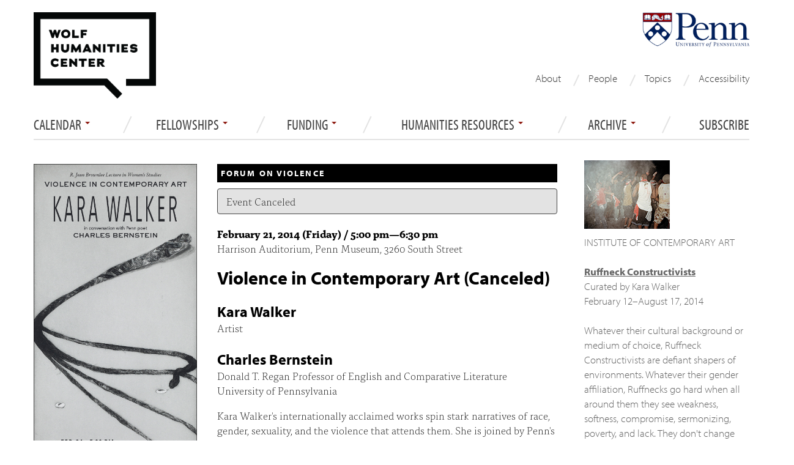

--- FILE ---
content_type: text/html; charset=utf-8
request_url: https://wolfhumanities.upenn.edu/events/violence-contemporary-art-canceled
body_size: 11822
content:




<!DOCTYPE html>
<html lang="en">
<head>
  <meta http-equiv="X-UA-Compatible" content="IE=edge" />
  <meta charset="utf-8">
  <meta name="viewport" content="width=device-width, initial-scale=1.0">
  <meta name="description" content="The Wolf Humanities Center is the University of Pennsylvania’s main hub for interdisciplinary humanities research and public programming.">
  <meta http-equiv="Content-Type" content="text/html; charset=utf-8" />
<link rel="shortcut icon" href="https://wolfhumanities.upenn.edu/sites/default/files/favicon_1.ico" type="image/vnd.microsoft.icon" />
<meta name="description" content="Kara Walker&#039;s internationally acclaimed works spin stark narratives of race, gender, sexuality, and the violence that attends them. She is joined by Penn&#039;s renowned poet Charles Bernstein for a lively conversation about how violence intersects with art in our time. The Penn Humanities Forum is pleased to present this event in conjunction with &quot;Ruffneck Constructivists,&quot; a group exhibition at the Institute of Contemporary Art. Curated by Walker, ICA&#039;s exhibition brings together artists known to make challenging work in response to social inequities." />
<meta name="generator" content="Drupal 7 (http://drupal.org)" />
<link rel="canonical" href="https://wolfhumanities.upenn.edu/events/violence-contemporary-art-canceled" />
<link rel="shortlink" href="https://wolfhumanities.upenn.edu/node/50" />
<meta property="og:site_name" content="Wolf Humanities Center" />
<meta property="og:type" content="article" />
<meta property="og:title" content="Violence in Contemporary Art (Canceled)" />
<meta property="og:url" content="https://wolfhumanities.upenn.edu/events/violence-contemporary-art-canceled" />
<meta property="og:description" content="Kara Walker&#039;s internationally acclaimed works spin stark narratives of race, gender, sexuality, and the violence that attends them. She is joined by Penn&#039;s renowned poet Charles Bernstein for a lively conversation about how violence intersects with art in our time. The Penn Humanities Forum is pleased to present this event in conjunction with &quot;Ruffneck Constructivists,&quot; a group exhibition at the Institute of Contemporary Art. Curated by Walker, ICA&#039;s exhibition brings together artists known to make challenging work in response to social inequities." />
<meta property="og:updated_time" content="2020-11-20T11:54:37-05:00" />
<meta property="og:image" content="https://wolfhumanities.upenn.edu/sites/default/files/walker.jpg" />
<meta name="twitter:card" content="summary" />
<meta name="twitter:url" content="https://wolfhumanities.upenn.edu/events/violence-contemporary-art-canceled" />
<meta name="twitter:title" content="Violence in Contemporary Art (Canceled)" />
<meta name="twitter:description" content="Kara Walker&#039;s internationally acclaimed works spin stark narratives of race, gender, sexuality, and the violence that attends them. She is joined by Penn&#039;s renowned poet Charles Bernstein for a lively conversation about how violence intersects with art in our time. The Penn Humanities Forum is pleased to present this event in conjunction with &quot;Ruffneck Constructivists,&quot; a group exhibition at the Institute of Contemporary Art. Curated by Walker, ICA&#039;s exhibition brings together artists known to make challenging work in response to social inequities." />
<meta name="twitter:image" content="https://wolfhumanities.upenn.edu/sites/default/files/walker.jpg" />
<meta property="article:published_time" content="2013-11-01T16:14:57-04:00" />
<meta property="article:modified_time" content="2020-11-20T11:54:37-05:00" />
  <title>Violence in Contemporary Art (Canceled) | Wolf Humanities Center</title>
  <link type="text/css" rel="stylesheet" href="https://wolfhumanities.upenn.edu/sites/default/files/css/css_lQaZfjVpwP_oGNqdtWCSpJT1EMqXdMiU84ekLLxQnc4.css" media="all" />
<link type="text/css" rel="stylesheet" href="https://wolfhumanities.upenn.edu/sites/default/files/css/css_t5IhtOVwcml4SHV96olRzknoh_l64D4dyXBWBpNFj7s.css" media="all" />
<link type="text/css" rel="stylesheet" href="https://wolfhumanities.upenn.edu/sites/default/files/css/css_WuLnYd3Oz0NMVGndoXAv7zbxKXHI6cIPOIyOZZR9PSM.css" media="all" />
<link type="text/css" rel="stylesheet" href="https://wolfhumanities.upenn.edu/sites/default/files/css/css_Xth5zR0wL0aK8zSFGs0J34ZnHfRPDR6CBkcZ1Qtgfyo.css" media="all" />
  <script src="//ajax.googleapis.com/ajax/libs/jquery/1.7.2/jquery.js"></script>
<script>window.jQuery || document.write("<script src='/sites/all/modules/jquery_update/replace/jquery/1.7/jquery.js'>\x3C/script>")</script>
<script src="https://wolfhumanities.upenn.edu/misc/jquery-extend-3.4.0.js?v=1.7.2"></script>
<script src="https://wolfhumanities.upenn.edu/misc/jquery-html-prefilter-3.5.0-backport.js?v=1.7.2"></script>
<script src="https://wolfhumanities.upenn.edu/misc/jquery.once.js?v=1.2"></script>
<script src="https://wolfhumanities.upenn.edu/misc/drupal.js?snctei"></script>
<script src="https://wolfhumanities.upenn.edu/misc/form-single-submit.js?v=7.102"></script>
<script src="https://wolfhumanities.upenn.edu/sites/all/modules/extlink/extlink.js?snctei"></script>
<script src="https://wolfhumanities.upenn.edu/sites/all/modules/google_analytics/googleanalytics.js?snctei"></script>
<script>(function(i,s,o,g,r,a,m){i["GoogleAnalyticsObject"]=r;i[r]=i[r]||function(){(i[r].q=i[r].q||[]).push(arguments)},i[r].l=1*new Date();a=s.createElement(o),m=s.getElementsByTagName(o)[0];a.async=1;a.src=g;m.parentNode.insertBefore(a,m)})(window,document,"script","//www.google-analytics.com/analytics.js","ga");ga("create", "UA-11647133-1", {"cookieDomain":"auto"});ga("send", "pageview");</script>
<script src="https://wolfhumanities.upenn.edu/sites/all/themes/bootstrap/js/bootstrap.min.js?snctei"></script>
<script src="https://wolfhumanities.upenn.edu/sites/all/themes/custom/phf/js/script.js?snctei"></script>
<script>jQuery.extend(Drupal.settings, {"basePath":"\/","pathPrefix":"","setHasJsCookie":0,"ajaxPageState":{"theme":"phf","theme_token":"h37Cc1GIDgD5KNiAGd0rAviC2QppYjSpOKUFkXnOsjA","js":{"\/\/ajax.googleapis.com\/ajax\/libs\/jquery\/1.7.2\/jquery.js":1,"0":1,"misc\/jquery-extend-3.4.0.js":1,"misc\/jquery-html-prefilter-3.5.0-backport.js":1,"misc\/jquery.once.js":1,"misc\/drupal.js":1,"misc\/form-single-submit.js":1,"sites\/all\/modules\/extlink\/extlink.js":1,"sites\/all\/modules\/google_analytics\/googleanalytics.js":1,"1":1,"sites\/all\/themes\/bootstrap\/js\/bootstrap.min.js":1,"sites\/all\/themes\/custom\/phf\/js\/script.js":1},"css":{"modules\/system\/system.base.css":1,"sites\/all\/modules\/date\/date_api\/date.css":1,"sites\/all\/modules\/date\/date_popup\/themes\/datepicker.1.7.css":1,"sites\/all\/modules\/date\/date_repeat_field\/date_repeat_field.css":1,"modules\/field\/theme\/field.css":1,"sites\/all\/modules\/extlink\/extlink.css":1,"sites\/all\/modules\/views\/css\/views.css":1,"sites\/all\/modules\/ctools\/css\/ctools.css":1,"sites\/all\/modules\/panels\/css\/panels.css":1,"sites\/all\/modules\/panels\/plugins\/layouts\/flexible\/flexible.css":1,"public:\/\/ctools\/css\/b007ac4d19243f150cb00c70af74df1b.css":1,"sites\/all\/modules\/node_embed\/plugins\/node_embed\/node_embed.css":1,"sites\/all\/themes\/bootstrap\/css\/bootstrap.css":1,"sites\/all\/themes\/custom\/phf\/css\/style.css":1,"sites\/all\/themes\/custom\/phf\/css\/phf.css":1,"sites\/all\/themes\/custom\/phf\/css\/mobile.css":1}},"extlink":{"extTarget":"_blank","extClass":0,"extSubdomains":1,"extExclude":"","extInclude":"","extCssExclude":"","extCssExplicit":"","extAlert":0,"extAlertText":"This link will take you to an external web site.","mailtoClass":0},"googleanalytics":{"trackOutbound":1,"trackMailto":1,"trackDownload":1,"trackDownloadExtensions":"7z|aac|arc|arj|asf|asx|avi|bin|csv|doc(x|m)?|dot(x|m)?|exe|flv|gif|gz|gzip|hqx|jar|jpe?g|js|mp(2|3|4|e?g)|mov(ie)?|msi|msp|pdf|phps|png|ppt(x|m)?|pot(x|m)?|pps(x|m)?|ppam|sld(x|m)?|thmx|qtm?|ra(m|r)?|sea|sit|tar|tgz|torrent|txt|wav|wma|wmv|wpd|xls(x|m|b)?|xlt(x|m)|xlam|xml|z|zip"},"urlIsAjaxTrusted":{"\/search\/node":true,"\/events\/violence-contemporary-art-canceled":true}});</script>
  <!-- HTML5 element support for IE6-8 -->
  <!--[if lt IE 9]>
    <script src="//html5shiv.googlecode.com/svn/trunk/html5.js"></script>
  <![endif]-->

  <script type="text/javascript" src="//use.typekit.net/wgb8xqw.js"></script>
  <script type="text/javascript">try{Typekit.load();}catch(e){}</script>
  
  
  <link rel="stylesheet" href="https://cdnjs.cloudflare.com/ajax/libs/font-awesome/4.7.0/css/font-awesome.min.css">

  <link rel="shortcut icon" href="/sites/all/themes/custom/phf/images/favicon.ico">
  <link rel="apple-touch-icon" sizes="180x180" href="/sites/all/themes/custom/phf/images/apple-touch-icon.png">
  <link rel="icon" type="image/png" sizes="32x32" href="/sites/all/themes/custom/phf/images/favicon-32x32.png">
  <link rel="icon" type="image/png" sizes="16x16" href="/sites/all/themes/custom/phf/images/favicon-16x16.png">
  <link rel="icon" type="image/png" sizes="192x192" href="/sites/all/themes/custom/phf/images/android-chrome-192x192.png">
  <link rel="icon" type="image/png" sizes="512x512" href="/sites/all/themes/custom/phf/images/android-chrome-512x512.png">
  <link rel="manifest" href="/sites/all/themes/custom/phf/images/site.webmanifest">

      
</head>
<body class="html not-front not-logged-in page-node page-node- page-node-50 node-type-event override role-anonymous-user events violence-contemporary-art-canceled" >
<!-- Google Tag Manager -->
<noscript><iframe src="//www.googletagmanager.com/ns.html?id=GTM-5KVKJMB" height="0" width="0" style="display:none;visibility:hidden"></iframe></noscript>
<script type="text/javascript">(function(w,d,s,l,i){w[l]=w[l]||[];w[l].push({'gtm.start':new Date().getTime(),event:'gtm.js'});var f=d.getElementsByTagName(s)[0];var j=d.createElement(s);var dl=l!='dataLayer'?'&l='+l:'';j.src='//www.googletagmanager.com/gtm.js?id='+i+dl;j.type='text/javascript';j.async=true;f.parentNode.insertBefore(j,f);})(window,document,'script','dataLayer','GTM-5KVKJMB');</script>
<!-- End Google Tag Manager -->
    <header role="banner" id="page-header" class="container visible-desktop">
  <div class="span4 whc-logo-mark">	
    <a href="/"><img src="/sites/all/themes/custom/phf/images/wolflogo.png" alt="Wolf Humanities Center" /></a>
  </div>

  <div id="sasheader" class="container visible-desktop span4 pull-right">
    <a href="https://www.upenn.edu" target="_blank"><img src="/sites/all/themes/custom/phf/images/pennlogo.png" alt="University of Pennsylvania" /></a>
  </div>

  <div id="block-menu-block-1" class="block block-menu-block contextual-links-region">
  <div class="menu-block-wrapper menu-block-1 menu-name-menu-secondary-navigation parent-mlid-0 menu-level-1">
  <ul class="menu nav"><li class="first leaf menu-mlid-982"><a href="/about">About</a></li>
<li class="leaf menu-mlid-983"><a href="/fellows/truth" title="">People</a></li>
<li class="leaf menu-mlid-1365"><a href="/topics" title="">Topics</a></li>
<li class="last leaf menu-mlid-1341"><a href="/accessibility">Accessibility</a></li>
</ul></div>
  </div>

</header> <!-- /#header page-header visible-desktop -->

<header id="navbar" role="banner" class="navbar navbar-inverse  container visible-desktop">
  <div class="navbar-inner header-side-nav span12">
              <div class="nav-collapse collapse">
          <nav role="navigation">
                                        <div class="region region-navigation">
    <div id="block-menu-block-3" class="block block-menu-block">

  <header>
              </header>

  <div class="menu-block-wrapper menu-block-3 menu-name-main-menu parent-mlid-0 menu-level-1">
  <ul class="menu nav"><li class="first expanded menu-mlid-964 dropdown"><a href="/events/upcoming" title="" class="dropdown-toggle" data-toggle="dropdown" data-target="#">Calendar <span class="caret"></span></a><ul class="dropdown-menu"><li class="first expanded menu-mlid-1105"><a href="/events/upcoming" title="">Events</a></li>
<li class="leaf menu-mlid-1137"><a href="/internal-seminars/mellon-research-seminar" title="">Mellon Research Seminar</a></li>
<li class="leaf menu-mlid-1138"><a href="/internal-seminars/undergraduate-research-seminar" title="">Undergraduate Research Seminar</a></li>
<li class="leaf menu-mlid-1407"><span title="" class="separator"><hr></span></li>
<li class="leaf menu-mlid-1254"><a href="https://www.eventbrite.com/o/wolf-humanities-center-at-penn-6876006463" title="">Event Registration</a></li>
<li class="last expanded menu-mlid-1035"><a href="/events/archive" title="">Event Archive</a></li>
</ul></li>
<li class="expanded menu-mlid-1015 dropdown"><a href="/fellowships" class="dropdown-toggle" data-toggle="dropdown" data-target="#">Fellowships <span class="caret"></span></a><ul class="dropdown-menu"><li class="first leaf menu-mlid-416"><a href="/fellowships">Overview</a></li>
<li class="leaf menu-mlid-1019"><a href="/fellowships/andrew-w-mellon-postdoctoral-fellowship-humanities">Andrew W. Mellon Postdoctoral</a></li>
<li class="leaf menu-mlid-1017"><a href="/fellowships/penn-faculty-fellowships">Penn Faculty</a></li>
<li class="leaf menu-mlid-1018"><a href="/fellowships/regional-faculty-fellowships">Regional Faculty</a></li>
<li class="leaf menu-mlid-1020"><a href="/fellowships/penn-doctoral-research-fellowships">Penn Doctoral</a></li>
<li class="leaf menu-mlid-1016"><a href="/fellowships/undergraduate-research-fellowships">Penn Undergraduate</a></li>
<li class="leaf menu-mlid-1266"><a href="https://wolfhumanities.upenn.edu/graduate-research-assistant" title="">Graduate Research Assistant</a></li>
<li class="last expanded menu-mlid-1412 dropdown-submenu"><a href="/people" title="" class="dropdown-toggle" data-toggle="dropdown" data-target="#">Alumni Society</a><ul class="dropdown-menu"><li class="first leaf menu-mlid-1413"><a href="/people" title="">Full Listing</a></li>
<li class="leaf menu-mlid-1414"><a href="/people/staff" title="">Administrative Staff</a></li>
<li class="leaf menu-mlid-1415"><a href="/people/directors" title="">Directors</a></li>
<li class="leaf menu-mlid-1416"><a href="/people/annual-topic-directors" title="">Annual Topic Directors</a></li>
<li class="leaf menu-mlid-1417"><a href="/people/graduate-research-assistants" title="">Graduate Research Assistants</a></li>
<li class="leaf menu-mlid-1418"><span title="" class="separator"><hr></span></li>
<li class="leaf menu-mlid-1419"><a href="/people/faculty-directors-undergraduate-forum" title="">Faculty Directors, Undergraduate Forum</a></li>
<li class="leaf menu-mlid-1420"><a href="/people/faculty-directors-graduate-forum" title="">Faculty Directors, Graduate Forum</a></li>
<li class="leaf menu-mlid-1421"><span title="" class="separator"><hr></span></li>
<li class="leaf menu-mlid-1422"><a href="/people/postdoctoral-fellows" title="">Postdoctoral Fellows</a></li>
<li class="leaf menu-mlid-1423"><a href="/people/penn-faculty-fellows" title="">Penn Faculty Fellows</a></li>
<li class="leaf menu-mlid-1424"><a href="/people/regional-fellows" title="">Regional Fellows</a></li>
<li class="leaf menu-mlid-1425"><a href="/people/associate-scholars" title="">Associate Scholars</a></li>
<li class="leaf menu-mlid-1454"><a href="/people/graduate-fellows" title="">Doctoral Fellows</a></li>
<li class="leaf menu-mlid-1427"><a href="/people/undergraduate-fellows" title="">Undergraduate Fellows</a></li>
<li class="leaf menu-mlid-1428"><span title="" class="separator"><hr></span></li>
<li class="last leaf menu-mlid-1429"><a href="/people/topics" title="">Annual Topics</a></li>
</ul></li>
</ul></li>
<li class="expanded menu-mlid-1359 dropdown"><a href="/apply-funding" class="dropdown-toggle" data-toggle="dropdown" data-target="#">Funding <span class="caret"></span></a><ul class="dropdown-menu"><li class="first leaf menu-mlid-1360"><a href="/apply-funding" title="">Event Cosponsorships</a></li>
<li class="leaf menu-mlid-1361"><a href="/humanities-against-discrimination">Humanities Against Discrimination Fund</a></li>
<li class="leaf menu-mlid-1363"><a href="/manuscript-workshops">Manuscript Development</a></li>
<li class="last leaf menu-mlid-1364"><a href="/project-development">Project Development</a></li>
</ul></li>
<li class="expanded menu-mlid-1358 dropdown"><a href="/humanities-depts" class="dropdown-toggle" data-toggle="dropdown" data-target="#">Humanities Resources <span class="caret"></span></a><ul class="dropdown-menu"><li class="first leaf menu-mlid-1432"><a href="https://wolfhumanities.upenn.edu/humanities-depts" title="">Humanities Departments </a></li>
<li class="last leaf menu-mlid-1431"><a href="https://wolfhumanities.upenn.edu/groups-seminars" title="">Working Groups and Seminars</a></li>
</ul></li>
<li class="expanded menu-mlid-1342 dropdown"><a href="/events/archive" title="" class="dropdown-toggle" data-toggle="dropdown" data-target="#">ARCHIVE <span class="caret"></span></a><ul class="dropdown-menu"><li class="first leaf menu-mlid-1408"><a href="/events/archive" title="">Event Archive</a></li>
<li class="leaf menu-mlid-1409"><a href="https://www.youtube.com/@WolfHumanitiesCenter/featured" title="">Video Archive</a></li>
<li class="leaf menu-mlid-1410"><a href="/people" title="">Fellow Archive</a></li>
<li class="last leaf menu-mlid-1411"><a href="/topics" title="">Topic Archive</a></li>
</ul></li>
<li class="last leaf menu-mlid-1452"><a href="/subscribe">Subscribe</a></li>
</ul></div>
</div>
  </div>
                       
        </div>
        </div>
</header> <!-- /#header navbar visible-desktop -->



<!-- /#page-header for mobile -->
<header role="banner" id="page-header" class="container hidden-desktop">

<header id="navbar" role="banner" class="navbar navbar-inverse">
    <div class="navbar-inner header-side-nav">
    <a class="brand hidden-desktop" href="/"><img 
    src="/sites/all/themes/custom/phf/images/wolf-brand-logo.png" alt="Wolf Humanities Center logo" /></a>
      <!-- .btn-navbar is used as the toggle for collapsed navbar content -->
      <a class="btn btn-navbar" data-toggle="collapse" data-target=".nav-collapse">
        <span class="icon-bar"></span>
        <span class="icon-bar"></span>
        <span class="icon-bar"></span>
      </a>
               <div class="nav-collapse collapse">
          <nav role="navigation">
                                        <div class="region region-navigation">
      <div class="region region-navigation">
    <div id="block-menu-block-3" class="block block-menu-block">

  <header>
              </header>

  <div class="menu-block-wrapper menu-block-3 menu-name-main-menu parent-mlid-0 menu-level-1">
  <ul class="menu nav"><li class="first expanded menu-mlid-964 dropdown"><a href="/events/upcoming" title="" class="dropdown-toggle" data-toggle="dropdown" data-target="#">Calendar <span class="caret"></span></a><ul class="dropdown-menu"><li class="first expanded menu-mlid-1105"><a href="/events/upcoming" title="">Events</a></li>
<li class="leaf menu-mlid-1137"><a href="/internal-seminars/mellon-research-seminar" title="">Mellon Research Seminar</a></li>
<li class="leaf menu-mlid-1138"><a href="/internal-seminars/undergraduate-research-seminar" title="">Undergraduate Research Seminar</a></li>
<li class="leaf menu-mlid-1407"><span title="" class="separator"><hr></span></li>
<li class="leaf menu-mlid-1254"><a href="https://www.eventbrite.com/o/wolf-humanities-center-at-penn-6876006463" title="">Event Registration</a></li>
<li class="last expanded menu-mlid-1035"><a href="/events/archive" title="">Event Archive</a></li>
</ul></li>
<li class="expanded menu-mlid-1015 dropdown"><a href="/fellowships" class="dropdown-toggle" data-toggle="dropdown" data-target="#">Fellowships <span class="caret"></span></a><ul class="dropdown-menu"><li class="first leaf menu-mlid-416"><a href="/fellowships">Overview</a></li>
<li class="leaf menu-mlid-1019"><a href="/fellowships/andrew-w-mellon-postdoctoral-fellowship-humanities">Andrew W. Mellon Postdoctoral</a></li>
<li class="leaf menu-mlid-1017"><a href="/fellowships/penn-faculty-fellowships">Penn Faculty</a></li>
<li class="leaf menu-mlid-1018"><a href="/fellowships/regional-faculty-fellowships">Regional Faculty</a></li>
<li class="leaf menu-mlid-1020"><a href="/fellowships/penn-doctoral-research-fellowships">Penn Doctoral</a></li>
<li class="leaf menu-mlid-1016"><a href="/fellowships/undergraduate-research-fellowships">Penn Undergraduate</a></li>
<li class="leaf menu-mlid-1266"><a href="https://wolfhumanities.upenn.edu/graduate-research-assistant" title="">Graduate Research Assistant</a></li>
<li class="last expanded menu-mlid-1412 dropdown-submenu"><a href="/people" title="" class="dropdown-toggle" data-toggle="dropdown" data-target="#">Alumni Society</a><ul class="dropdown-menu"><li class="first leaf menu-mlid-1413"><a href="/people" title="">Full Listing</a></li>
<li class="leaf menu-mlid-1414"><a href="/people/staff" title="">Administrative Staff</a></li>
<li class="leaf menu-mlid-1415"><a href="/people/directors" title="">Directors</a></li>
<li class="leaf menu-mlid-1416"><a href="/people/annual-topic-directors" title="">Annual Topic Directors</a></li>
<li class="leaf menu-mlid-1417"><a href="/people/graduate-research-assistants" title="">Graduate Research Assistants</a></li>
<li class="leaf menu-mlid-1418"><span title="" class="separator"><hr></span></li>
<li class="leaf menu-mlid-1419"><a href="/people/faculty-directors-undergraduate-forum" title="">Faculty Directors, Undergraduate Forum</a></li>
<li class="leaf menu-mlid-1420"><a href="/people/faculty-directors-graduate-forum" title="">Faculty Directors, Graduate Forum</a></li>
<li class="leaf menu-mlid-1421"><span title="" class="separator"><hr></span></li>
<li class="leaf menu-mlid-1422"><a href="/people/postdoctoral-fellows" title="">Postdoctoral Fellows</a></li>
<li class="leaf menu-mlid-1423"><a href="/people/penn-faculty-fellows" title="">Penn Faculty Fellows</a></li>
<li class="leaf menu-mlid-1424"><a href="/people/regional-fellows" title="">Regional Fellows</a></li>
<li class="leaf menu-mlid-1425"><a href="/people/associate-scholars" title="">Associate Scholars</a></li>
<li class="leaf menu-mlid-1454"><a href="/people/graduate-fellows" title="">Doctoral Fellows</a></li>
<li class="leaf menu-mlid-1427"><a href="/people/undergraduate-fellows" title="">Undergraduate Fellows</a></li>
<li class="leaf menu-mlid-1428"><span title="" class="separator"><hr></span></li>
<li class="last leaf menu-mlid-1429"><a href="/people/topics" title="">Annual Topics</a></li>
</ul></li>
</ul></li>
<li class="expanded menu-mlid-1359 dropdown"><a href="/apply-funding" class="dropdown-toggle" data-toggle="dropdown" data-target="#">Funding <span class="caret"></span></a><ul class="dropdown-menu"><li class="first leaf menu-mlid-1360"><a href="/apply-funding" title="">Event Cosponsorships</a></li>
<li class="leaf menu-mlid-1361"><a href="/humanities-against-discrimination">Humanities Against Discrimination Fund</a></li>
<li class="leaf menu-mlid-1363"><a href="/manuscript-workshops">Manuscript Development</a></li>
<li class="last leaf menu-mlid-1364"><a href="/project-development">Project Development</a></li>
</ul></li>
<li class="expanded menu-mlid-1358 dropdown"><a href="/humanities-depts" class="dropdown-toggle" data-toggle="dropdown" data-target="#">Humanities Resources <span class="caret"></span></a><ul class="dropdown-menu"><li class="first leaf menu-mlid-1432"><a href="https://wolfhumanities.upenn.edu/humanities-depts" title="">Humanities Departments </a></li>
<li class="last leaf menu-mlid-1431"><a href="https://wolfhumanities.upenn.edu/groups-seminars" title="">Working Groups and Seminars</a></li>
</ul></li>
<li class="expanded menu-mlid-1342 dropdown"><a href="/events/archive" title="" class="dropdown-toggle" data-toggle="dropdown" data-target="#">ARCHIVE <span class="caret"></span></a><ul class="dropdown-menu"><li class="first leaf menu-mlid-1408"><a href="/events/archive" title="">Event Archive</a></li>
<li class="leaf menu-mlid-1409"><a href="https://www.youtube.com/@WolfHumanitiesCenter/featured" title="">Video Archive</a></li>
<li class="leaf menu-mlid-1410"><a href="/people" title="">Fellow Archive</a></li>
<li class="last leaf menu-mlid-1411"><a href="/topics" title="">Topic Archive</a></li>
</ul></li>
<li class="last leaf menu-mlid-1452"><a href="/subscribe">Subscribe</a></li>
</ul></div>
</div>
  </div>
  </div>
                       
           <div class="navbar-secondary hidden-desktop"><ul class="links"><li class="menu-982 first"><a href="/about">About</a></li>
<li class="menu-983"><a href="/fellows/truth" title="">People</a></li>
<li class="menu-1365"><a href="/topics" title="">Topics</a></li>
<li class="menu-1341 last"><a href="/accessibility">Accessibility</a></li>
</ul><a class="navbar-secondary-link" href="/subscribe">Subscribe</a></div>          </nav>
          <div class="navbar-search hidden-desktop"><form class="search-form form-search pull-left content-search" action="/search/node" method="post" id="search-form" accept-charset="UTF-8"><div><div class="container-inline form-wrapper" id="edit-basic"><div class="input-append"><input onblur="if (this.value == &#039;&#039;) {this.value = &#039;&#039;; this.style.textAlign=&#039;center&#039;; }" onfocus="if (this.value == &#039;&#039;) {this.value = &#039;&#039;; this.style.textAlign=&#039;left&#039;; }" type="text" id="edit-keys" name="keys" value="" size="40" maxlength="255" class="form-text" /><button type="submit" class="btn"><i class="icon-search"></i><span class="element-invisible">Search</span></button></div><button class="element-invisible btn btn-primary form-submit" id="edit-submit--2" name="op" value="Search" type="submit">Search</button>
</div><input type="hidden" name="form_build_id" value="form-uMMUWTjhGSAsNxjZUAy49Un2I6-Q01nSHM_nzFu45AA" />
<input type="hidden" name="form_id" value="search_form" />
</div></form><div class="clearfix"></div></div>        </div>
            </div>
      
</header> <!-- /#header -->
</header> <!-- mobile header -->


<div class="main-container container">

  <div class="row">

      

    <section class="span12">  
            
      <a id="main-content"></a>
                    <h1 class="page-header">Violence in Contemporary Art (Canceled)</h1>
                                                        
<div class="panel-flexible row clearfix" id="event-variant">
<div class="panel-flexible-inside row-inside">
<div class="panels-flexible-column panels-flexible-column-row-main panels-flexible-column-first span9">
  <div class="inside panels-flexible-column-inside panels-flexible-column-row-main-inside panels-flexible-column-inside-first">
<div class="panels-flexible-row panels-flexible-row-row-7 panels-flexible-row-first clearfix ">
  <div class="inside panels-flexible-row-inside panels-flexible-row-row-7-inside panels-flexible-row-inside-first clearfix">
<div class="panels-flexible-region panels-flexible-region-row-wide_image panels-flexible-region-first panels-flexible-region-last span9">
  <div class="inside panels-flexible-region-inside panels-flexible-region-row-wide_image-inside panels-flexible-region-inside-first panels-flexible-region-inside-last">
  </div>
</div>
  </div>
</div>
<div class="panels-flexible-row panels-flexible-row-row-8 panels-flexible-row-last clearfix span9">
  <div class="inside panels-flexible-row-inside panels-flexible-row-row-8-inside panels-flexible-row-inside-last clearfix">
<div class="panels-flexible-column panels-flexible-column-row-9 panels-flexible-column-first span6 pull-right">
  <div class="inside panels-flexible-column-inside panels-flexible-column-row-9-inside panels-flexible-column-inside-first">
<div class="panels-flexible-region panels-flexible-region-row-left panels-flexible-region-first panels-flexible-region-last ">
  <div class="inside panels-flexible-region-inside panels-flexible-region-row-left-inside panels-flexible-region-inside-first panels-flexible-region-inside-last">
<div class="panel-pane pane-views pane-events-by-topic" >
  
      
  
  <div class="pane-content">
    <div class="view view-events-by-topic view-id-events_by_topic view-display-id-block_2 view-dom-id-f3d39f45baf97c6b20d7473c50c7a9c2">
        
  
  
      <div class="view-content">
        <div class="views-row views-row-1 views-row-odd views-row-first views-row-last">
      
          <h2><a href="/annual-topics/violence">Forum on Violence</a></h2>    </div>
    </div>
  
  
  
  
  
  
</div>  </div>

  
  </div>
<div class="panel-separator"></div><div class="panel-pane pane-views pane-events-by-topic" >
  
      
  
  <div class="pane-content">
    <div class="view view-events-by-topic view-id-events_by_topic view-display-id-block_6 view-dom-id-c0ae4a5bcbcb618ffcdc027d7866c1bc">
        
  
  
      <div class="view-content">
        <div class="views-row views-row-1 views-row-odd views-row-first views-row-last">
      
              
              
              </div>
    </div>
  
  
  
  
  
  
</div>  </div>

  
  </div>
<div class="panel-separator"></div><div class="panel-pane pane-entity-field pane-node-field-special-announcement alert alert-info" >
  
      
  
  <div class="pane-content">
    
  <div class="field-special-announcement">
    <p>Event Canceled</p>
  </div>
  </div>

  
  </div>
<div class="panel-separator"></div><div class="panel-pane pane-entity-field pane-node-field-date" >
  
      
  
  <div class="pane-content">
    
  <p class="field-date">
    <span class="date-display-single">February 21, 2014 (Friday) / <span class="date-display-start" property="dc:date" datatype="xsd:dateTime" content="2014-02-21T17:00:00-05:00">5:00 pm</span>&mdash;<span class="date-display-end" property="dc:date" datatype="xsd:dateTime" content="2014-02-21T18:30:00-05:00">6:30 pm</span></span>  </p>
  </div>

  
  </div>
<div class="panel-separator"></div><div class="panel-pane pane-entity-field pane-node-field-location" >
  
      
  
  <div class="pane-content">
    
  <div class="field-location">
    <p>Harrison Auditorium, Penn Museum, 3260 South Street</p>
  </div>
  </div>

  
  </div>
<div class="panel-separator"></div><div class="panel-pane pane-node-title" >
  
      
  
  <div class="pane-content">
    <h1>Violence in Contemporary Art (Canceled)</h1>
  </div>

  
  </div>
<div class="panel-separator"></div><div class="panel-pane pane-entity-field pane-node-field-speaker" >
  
      
  
  <div class="pane-content">
    
  <div class="field-speaker">
    <div id="node-51" class="node node-speakers node-teaser clearfix" about="/content/kara-walker" typeof="sioc:Item foaf:Document">
<h2>Kara  Walker</h2>
<span property="dc:title" content="Kara  Walker" class="rdf-meta element-hidden"></span><div class="content">

  <div class="field-title">
    <p>Artist</p>
  </div>
</div>
</div>   </div>
  <div class="field-speaker">
    <div id="node-52" class="node node-speakers node-teaser clearfix" about="/content/charles-bernstein" typeof="sioc:Item foaf:Document">
<h2>Charles  Bernstein</h2>
<span property="dc:title" content="Charles  Bernstein" class="rdf-meta element-hidden"></span><div class="content">

  <div class="field-title">
    <p>Donald T. Regan Professor of English and Comparative Literature<br />University of Pennsylvania</p>
  </div>
</div>
</div>   </div>
  </div>

  
  </div>
<div class="panel-separator"></div><div class="panel-pane pane-node-body" >
  
      
  
  <div class="pane-content">
    
  <div class="field-body">
    <p>Kara Walker's internationally acclaimed works spin stark narratives of race, gender, sexuality, and the violence that attends them. She is joined by Penn's renowned poet Charles Bernstein for a lively conversation about how violence intersects with art in our time. The Penn Humanities Forum is pleased to present this event in conjunction with "Ruffneck Constructivists," a group exhibition at the Institute of Contemporary Art. Curated by Walker, ICA's exhibition brings together artists known to make challenging work in response to social inequities.<br /><br /><strong><a href="http://sikkemajenkinsco.com/index.php?v=artist&amp;artist=4eece69f3eb4e" target="_blank">Kara Walker</a></strong> graduated from the Atlanta College of Art in 1991 and received her M.F.A. from the Rhode Island School of Design in 1994. She is currently on the faculty of Columbia University as Professor of Visual Arts in the School of Visual Arts. Her work explores the tensions and power plays of racial and gender relations, in particular engaging with historical narratives and the ways in which these stories have been suppressed, distorted, and falsified.<br /><br />Named one of <em>Time</em> Magazine's most influential people in 2007, Walker has participated in numerous national and international exhibitions. Among her more recent solo museum shows are "Kara Walker: My Complement, My Enemy, My Oppressor, My Love," which opened at the Walker Art Center in 2007 and traveled to ARC/Musée d'Art Moderne de la Ville de Paris, the Whitney Museum of American Art in New York, and the Hammer Museum in Los Angeles. Her show "Kara Walker at the Met: After the Deluge" opened at the Metropolitan Museum of Art in 2006. She also participated in the 53rd Venice Biennale in 2007 and was the U.S. representative to the 25th International São Paulo Biennial in Brazil in 2002.<br /><br />In 1997 at age 27 she became the youngest recipient of the MacArthur Foundation "genius" grant. In 2000 she received the Deutsche Bank Prize, and in 2008 the United States Artists Eileen Harris Norton Fellowship. She is a 2012 inductee into the American Academy of Arts and Letters as well as the American Academy of Arts and Sciences.<br /><br />Her work is included in numerous museums and public collections including the Solomon R. Guggenheim Museum, the Museum of Modern Art in New York, the Metropolitan Museum of Art, the Tate Gallery in London, the Centro Nazionale per le Arti Contemporanee in Rome, and Deutsche Bank in Frankfurt.<br /><br />She is currently at work on "<a href="http://creativetime.org/projects/karawalker/" target="_blank">At the behest of Creative Time Kara E. Walker has confected: A Subtlety or the <em>Marvelous Sugar Baby</em></a>," a large-scale installation to open May 10, 2014 in Brooklyn's legendary Domino Sugar Factory.</p>
  </div>
  </div>

  
  </div>
  </div>
</div>
  </div>
</div>
<div class="panels-flexible-column panels-flexible-column-row-10 panels-flexible-column-last span3 pull-left sidebar sidebar-left">
  <div class="inside panels-flexible-column-inside panels-flexible-column-row-10-inside panels-flexible-column-inside-last">
<div class="panels-flexible-region panels-flexible-region-row-right_ panels-flexible-region-first panels-flexible-region-last ">
  <div class="inside panels-flexible-region-inside panels-flexible-region-row-right_-inside panels-flexible-region-inside-first panels-flexible-region-inside-last">
<div class="panel-pane pane-entity-field pane-node-field-right-sidebar-callout visible-phone" >
  
      
  
  <div class="pane-content">
    
  <div class="field-right-sidebar-callout">
    <p><img src="/sites/default/files/ruffneck.jpg" alt="" width="140" height="112" /></p>
<p>INSTITUTE OF CONTEMPORARY ART<br /><br /><strong><a href="http://icaphila.org/exhibitions/2402/ruffneck-constructivists" target="_blank">Ruffneck Constructivists</a></strong><br />Curated by Kara Walker<br />February 12–August 17, 2014<br /><br />Whatever their cultural background or medium of choice, Ruffneck Constructivists are defiant shapers of environments. Whatever their gender affiliation, Ruffnecks go hard when all around them they see weakness, softness, compromise, sermonizing, poverty, and lack. They don't change the world through conscious actions. They build themselves into the world one assault at a time.<br /><br />Image: Deana Lawson, <em>Jouvert</em>, 2011, 39 x 48 inches, Pigment Print, Courtesy of the Artist</p>
  </div>
  </div>

  
  </div>
<div class="panel-separator"></div><div class="panel-pane pane-entity-field pane-node-field-image" >
  
      
  
  <div class="pane-content">
    
  <figure class="field-image">
    <img typeof="foaf:Image" src="https://wolfhumanities.upenn.edu/sites/default/files/walker.jpg" width="498" height="1056" alt="Event poster for Violence in Contemporary Art with artist Kara Walker. Image of a whip from the piece dread from An Unpeopled Land in Uncharted Waters, 2010. Etching with aquatint, sugar-lift, spit-bite and dry-point on paper" />  </figure>
  </div>

  
  </div>
<div class="panel-separator"></div><div class="panel-pane pane-entity-field pane-node-field-left-sidebar-callout" >
  
      
  
  <div class="pane-content">
    
  <div class="field-left-sidebar-callout">
    <p>PHF RECOMMENDS:<br /><br />"Kara Walker," by Matthea Harvey. <a href="http://bombmagazine.org/article/2904/" target="_blank">BOMB 100/Summer 2007</a>, ART.</p>
  </div>
  </div>

  
  </div>
<div class="panel-separator"></div><div class="panel-pane pane-entity-field pane-node-field-image-caption" >
  
      
  
  <div class="pane-content">
    <figcaption class="field-image-caption">

  
      <p>Image: Kara Walker, <em>dread</em> from <em>An Unpeopled Land in Uncharted Waters</em>, 2010. Etching with aquatint, sugar-lift, spit-bite and dry-point on paper; 27 x 15 inches (68.6 x 38.1 cm); Artwork © Kara Walker; Image courtesy of Sikkema Jenkins &amp; Co., New York.</p>
  
</figcaption>
  </div>

  
  </div>
  </div>
</div>
  </div>
</div>
  </div>
</div>
  </div>
</div>
<div class="panels-flexible-column panels-flexible-column-row-5 panels-flexible-column-last span3 sidebar sidebar-right">
  <div class="inside panels-flexible-column-inside panels-flexible-column-row-5-inside panels-flexible-column-inside-last">
<div class="panels-flexible-region panels-flexible-region-row-right panels-flexible-region-first panels-flexible-region-last ">
  <div class="inside panels-flexible-region-inside panels-flexible-region-row-right-inside panels-flexible-region-inside-first panels-flexible-region-inside-last">
<div class="panel-pane pane-entity-field pane-node-field-right-sidebar-callout hidden-phone" >
  
      
  
  <div class="pane-content">
    
  <div class="field-right-sidebar-callout">
    <p><img src="/sites/default/files/ruffneck.jpg" alt="" width="140" height="112" /></p>
<p>INSTITUTE OF CONTEMPORARY ART<br /><br /><strong><a href="http://icaphila.org/exhibitions/2402/ruffneck-constructivists" target="_blank">Ruffneck Constructivists</a></strong><br />Curated by Kara Walker<br />February 12–August 17, 2014<br /><br />Whatever their cultural background or medium of choice, Ruffneck Constructivists are defiant shapers of environments. Whatever their gender affiliation, Ruffnecks go hard when all around them they see weakness, softness, compromise, sermonizing, poverty, and lack. They don't change the world through conscious actions. They build themselves into the world one assault at a time.<br /><br />Image: Deana Lawson, <em>Jouvert</em>, 2011, 39 x 48 inches, Pigment Print, Courtesy of the Artist</p>
  </div>
  </div>

  
  </div>
  </div>
</div>
  </div>
</div>
</div>
</div>
    </section>

    
  </div>

</div>

<footer>

<div class="footertop">
  <div class="container">
    <div class="row">   <div class="region region-footertop">
    <div id="block-block-21" class="block block-block span8">

  <header>
              </header>

  <p>Wolf Humanities Center · School of Arts &amp; Sciences · University of Pennsylvania<br />619 Williams Hall, 255 South 36th Street · Philadelphia, PA 19104-6305 · 215.573.8280</p>
<p> </p>
<p><a href="/contact">Contact</a>  /  <a href="/subscribe">Subscribe</a>  /  <a href="/events/archive">Event Archives</a>  /  <a href="/people">Alumni Society</a>  /  <a href="/become-friend-wolf-humanities-center">Make a Gift</a></p>
</div>
<div id="block-search-form" class="block block-search">

  <header>
              </header>

  <form class="form-search content-search" action="/events/violence-contemporary-art-canceled" method="post" id="search-block-form" accept-charset="UTF-8"><div><div class="container-inline">
      <h2 class="element-invisible">Search form</h2>
    <div class="input-append"><input title="Enter the terms you wish to search for." class="search-query span2 form-text" placeholder="" type="text" id="edit-search-block-form--2" name="search_block_form" value="" size="15" maxlength="128" /><button type="submit" class="btn"><i class="icon-search"></i><span class="element-invisible">Search</span></button></div><button class="element-invisible btn btn-primary form-submit" id="edit-submit" name="op" value="Search" type="submit">Search</button>
<input type="hidden" name="form_build_id" value="form-IKnBogzAyIl9aMNPWu-QnCz7u0wTPIFsY9oslwEQ6fw" />
<input type="hidden" name="form_id" value="search_block_form" />
</div>
</div></form></div>
<div id="block-block-6" class="block block-block">

  <header>
              </header>

  <ul class="unstyled social-links">
<li><a aria-label="subscribe" class="subscribe" href="/subscribe" target="_blank"><i aria-hidden="true" class="fa fa-envelope-o"></i></a></li>
<li><a aria-label="facebook" class="facebook" href="https://www.facebook.com/WolfHumanities/" target="_blank"><i aria-hidden="true" class="fa fa-facebook"></i></a></li>
<li><a aria-label="instagram" class="instagram" href="https://www.instagram.com/wolfhumanities/" target="_blank"><i aria-hidden="true" class='fa fa-instagram'></i></a></li>
<li><a aria-label="threads" class="threads" href="https://www.threads.net/@wolfhumanities" target="_blank"><svg style="fill: #e3e3e3;height: 32px;" xmlns="http://www.w3.org/2000/svg" viewBox="0 0 448 512"><!--!Font Awesome Free 6.5.2 by @fontawesome - https://fontawesome.com License - https://fontawesome.com/license/free Copyright 2024 Fonticons, Inc.--><path d="M331.5 235.7c2.2 .9 4.2 1.9 6.3 2.8c29.2 14.1 50.6 35.2 61.8 61.4c15.7 36.5 17.2 95.8-30.3 143.2c-36.2 36.2-80.3 52.5-142.6 53h-.3c-70.2-.5-124.1-24.1-160.4-70.2c-32.3-41-48.9-98.1-49.5-169.6V256v-.2C17 184.3 33.6 127.2 65.9 86.2C102.2 40.1 156.2 16.5 226.4 16h.3c70.3 .5 124.9 24 162.3 69.9c18.4 22.7 32 50 40.6 81.7l-40.4 10.8c-7.1-25.8-17.8-47.8-32.2-65.4c-29.2-35.8-73-54.2-130.5-54.6c-57 .5-100.1 18.8-128.2 54.4C72.1 146.1 58.5 194.3 58 256c.5 61.7 14.1 109.9 40.3 143.3c28 35.6 71.2 53.9 128.2 54.4c51.4-.4 85.4-12.6 113.7-40.9c32.3-32.2 31.7-71.8 21.4-95.9c-6.1-14.2-17.1-26-31.9-34.9c-3.7 26.9-11.8 48.3-24.7 64.8c-17.1 21.8-41.4 33.6-72.7 35.3c-23.6 1.3-46.3-4.4-63.9-16c-20.8-13.8-33-34.8-34.3-59.3c-2.5-48.3 35.7-83 95.2-86.4c21.1-1.2 40.9-.3 59.2 2.8c-2.4-14.8-7.3-26.6-14.6-35.2c-10-11.7-25.6-17.7-46.2-17.8H227c-16.6 0-39 4.6-53.3 26.3l-34.4-23.6c19.2-29.1 50.3-45.1 87.8-45.1h.8c62.6 .4 99.9 39.5 103.7 107.7l-.2 .2zm-156 68.8c1.3 25.1 28.4 36.8 54.6 35.3c25.6-1.4 54.6-11.4 59.5-73.2c-13.2-2.9-27.8-4.4-43.4-4.4c-4.8 0-9.6 .1-14.4 .4c-42.9 2.4-57.2 23.2-56.2 41.8l-.1 .1z"/></svg></a></li>
<li><a aria-label="youtube" class="youtube" href="https://www.youtube.com/@WolfHumanitiesCenter/featured" target="_blank"><i aria-hidden="true" class='fa fa-youtube'></i></a></li>
<li><a aria-label="bluesky" class="bluesky" href="https://wolfhumanities.bsky.social/" target="_blank"><svg style="fill: #e3e3e3;height: 24px;margin-top:4px;" xmlns="http://www.w3.org/2000/svg" viewBox="0 0 448 512"><!--!Font Awesome Free 6.7.2 by @fontawesome - https://fontawesome.com License - https://fontawesome.com/license/free Copyright 2025 Fonticons, Inc.--><path d="M64 32C28.7 32 0 60.7 0 96L0 416c0 35.3 28.7 64 64 64l320 0c35.3 0 64-28.7 64-64l0-320c0-35.3-28.7-64-64-64L64 32zM224 247.4c14.5-30 54-85.8 90.7-113.3c26.5-19.9 69.3-35.2 69.3 13.7c0 9.8-5.6 82.1-8.9 93.8c-11.4 40.8-53 51.2-90 44.9c64.7 11 81.2 47.5 45.6 84c-67.5 69.3-97-17.4-104.6-39.6c0 0 0 0 0 0l-.3-.9c-.9-2.6-1.4-4.1-1.8-4.1s-.9 1.5-1.8 4.1c-.1 .3-.2 .6-.3 .9c0 0 0 0 0 0c-7.6 22.2-37.1 108.8-104.6 39.6c-35.5-36.5-19.1-73 45.6-84c-37 6.3-78.6-4.1-90-44.9c-3.3-11.7-8.9-84-8.9-93.8c0-48.9 42.9-33.5 69.3-13.7c36.7 27.5 76.2 83.4 90.7 113.3z"/></svg></a></li>
</ul></div>
  </div>
 </div>
  </div>
</div>
<div class="footerbottom">
<div class="container">
  <div class="row">
  
  <div id="copyright">
    <p>&copy; 2026 The Trustees of the University of Pennsylvania</p>
  </div>
    <div class="region region-footerbottom">
    <div id="block-simplesamlphp-auth-0" class="block block-simplesamlphp-auth">

  <header>
              </header>

  <p><a href="/saml_login">Penn WebLogin</a></p></div>
  </div>

  </div>
</div>
</div>

</footer>
  
    <script type="text/javascript">
    var $ = jQuery.noConflict();
    $(document).ready(function() { 
      $('#myCarousel').carousel({ interval: 8000 });
      }); 
    </script>
  
</body>
</html>


--- FILE ---
content_type: text/css
request_url: https://wolfhumanities.upenn.edu/sites/default/files/css/css_WuLnYd3Oz0NMVGndoXAv7zbxKXHI6cIPOIyOZZR9PSM.css
body_size: 569
content:
.ctools-locked{color:red;border:1px solid red;padding:1em;}.ctools-owns-lock{background:#FFFFDD none repeat scroll 0 0;border:1px solid #F0C020;padding:1em;}a.ctools-ajaxing,input.ctools-ajaxing,button.ctools-ajaxing,select.ctools-ajaxing{padding-right:18px !important;background:url(/sites/all/modules/ctools/images/status-active.gif) right center no-repeat;}div.ctools-ajaxing{float:left;width:18px;background:url(/sites/all/modules/ctools/images/status-active.gif) center center no-repeat;}
div.panel-pane div.admin-links{font-size:xx-small;margin-right:1em;}div.panel-pane div.admin-links li a{color:#ccc;}div.panel-pane div.admin-links li{padding-bottom:2px;background:white;z-index:201;}div.panel-pane div.admin-links:hover a,div.panel-pane div.admin-links-hover a{color:#000;}div.panel-pane div.admin-links a:before{content:"[";}div.panel-pane div.admin-links a:after{content:"]";}div.panel-pane div.panel-hide{display:none;}div.panel-pane div.panel-hide-hover,div.panel-pane:hover div.panel-hide{display:block;position:absolute;z-index:200;margin-top:-1.5em;}div.panel-pane div.feed a{float:right;}
.panel-flexible .panel-separator{margin:0 0 1em 0;}
.row .panels-flexible-region{padding:0;}.row .panels-flexible-region-inside{padding-right:0.5em;padding-left:0.5em;}.row .panels-flexible-region-inside-first{padding-left:0;}.row .panels-flexible-region-inside-last{padding-right:0;}.row .panels-flexible-column{padding:0;}.row .panels-flexible-column-inside{padding-right:0.5em;padding-left:0.5em;}.row .panels-flexible-column-inside-first{padding-left:0;}.row .panels-flexible-column-inside-last{padding-right:0;}.row .panels-flexible-row{padding:0 0 0.5em 0;margin:0;}.row .panels-flexible-row-last{padding-bottom:0;}.panels-flexible-column-row-main{float:left;width:74.2500%;}.panels-flexible-column-row-5{float:left;width:24.7500%;}.row-inside{padding-right:0px;}.row{width:auto;}.panels-flexible-region-row-wide_image{float:left;width:99.0000%;}.panels-flexible-row-row-7-inside{padding-right:0px;}.panels-flexible-column-row-9{float:left;width:49.5000%;}.panels-flexible-column-row-10{float:left;width:49.5000%;}.panels-flexible-row-row-8-inside{padding-right:0px;}.panels-flexible-region-row-left{float:left;width:99.0000%;}.panels-flexible-row-row-11-inside{padding-right:0px;}.panels-flexible-region-row-right_{float:left;width:99.0000%;}.panels-flexible-row-row-12-inside{padding-right:0px;}.panels-flexible-region-row-right{float:left;width:99.0000%;}.panels-flexible-row-row-6-inside{padding-right:0px;}
.node_embed_dialog{background:#e9e9e9;border:2px solid #333;border-radius:5px;-moz-border-radius:5px;-webkit-border-radius:5px;padding:5px;}.node_embed_dialog .ui-dialog-titlebar{margin:0;padding:5px;background-color:#333;color:#fff;border-radius:5px;-moz-border-radius:5px;-webkit-border-radius:5px;position:relative;}.node_embed_dialog .ui-dialog-titlebar-close{position:absolute;right:5px;color:#fff;}#nodeEmbedDialog{margin:10px 0 0 0;}.node_embed_dialog .nodeEmbedButtons{margin:0;padding:0;}.node_embed_dialog .nodeEmbedButtons button{background:#333;color:#fff;border-radius:5px;-moz-border-radius:5px;-webkit-border-radius:5px;border:1px solid #444;padding:3px 10px;margin:5px 5px 0 0;cursor:pointer;}.node_embed_dialog .nodeEmbedButtons button:hover{border:1px solid #999;}
